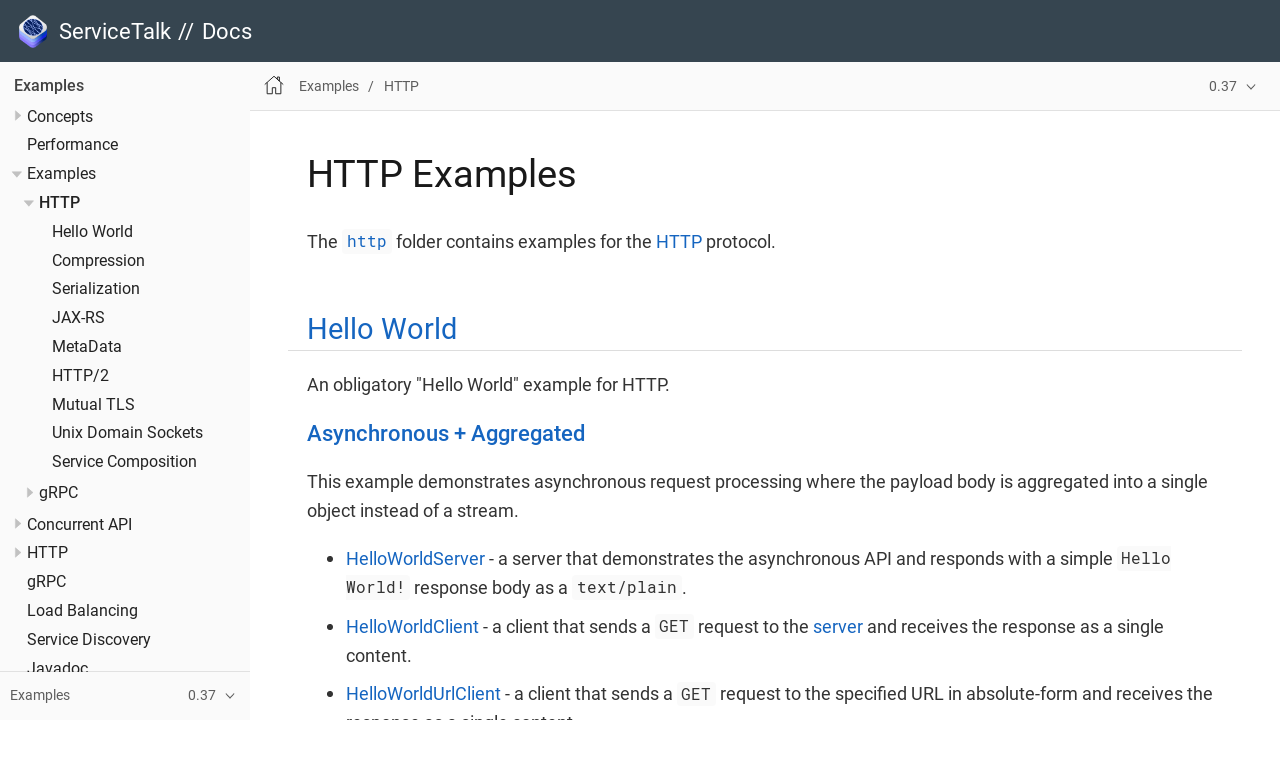

--- FILE ---
content_type: text/html; charset=utf-8
request_url: https://apple.github.io/servicetalk/servicetalk-examples/0.37/http/index.html
body_size: 6571
content:
<!DOCTYPE html>
<html lang="en">
  <head>
    <meta charset="utf-8">
    <meta name="viewport" content="width=device-width,initial-scale=1">
    <title>HTTP Examples :: ServiceTalk Docs</title>
    <meta name="generator" content="Antora 2.3.4">
    <link rel="stylesheet" href="../../../_/css/site.css">
<meta name="description" content="ServiceTalk is a JVM network application framework with APIs tailored to specific protocols (e.g. HTTP/1.x, HTTP/2.x, etc…​) and supports multiple programming paradigms.">
<meta name="keywords" content="servicetalk, java, reactive, reactive-streams, microservices, framework, http, http2, rpc, grpc, netty">
<link rel="stylesheet" href="../../../_/css/site-extra.css">
<script async src="https://www.googletagmanager.com/gtag/js?id=UA-151504011-1"></script>
<script>function gtag(){dataLayer.push(arguments)};window.dataLayer=window.dataLayer||[];gtag('js',new Date());gtag('config','UA-151504011-1')</script>
    <link rel="icon" href="../../../favicon.ico" type="image/x-icon">
  </head>
  <body class="article">
<header class="header">
  <nav class="navbar">
    <div class="navbar-brand">
      <div class="navbar-item">
        <a href="https://github.com/apple/servicetalk">
          <img class="navbar-logo" src="../../../_/img/servicetalk.png" alt="ServiceTalk logo" />
          <span>ServiceTalk</span>
        </a>
        <span class="separator">//</span>
        <a href="../../..">Docs</a>
      </div>
    </div>
  </nav>
</header>
<div class="main-wrapper">
    <div class="navigation-container"
      data-component="servicetalk-examples" data-version="0.37">
    <aside class="navigation">
        <div class="panels">
            <div class="navigation-menu is-active" data-panel="menu">
  <nav class="nav-menu">
    <h3 class="title"><a href="../index.html">Examples</a></h3>
<ul class="nav-list">
  <li class="nav-item" data-depth="0">
<ul class="nav-list">
  <li class="nav-item" data-depth="1">
    <button class="nav-toggle"></button>
    <span class="nav-text">Concepts</span>
<ul class="nav-list">
  <li class="nav-item" data-depth="2">
    <a class="nav-link" href="../../../servicetalk/0.37/programming-paradigms.html">Programming Paradigms</a>
  </li>
  <li class="nav-item" data-depth="2">
    <a class="nav-link" href="../../../servicetalk/0.37/blocking-safe-by-default.html">Blocking safe by default</a>
  </li>
  <li class="nav-item" data-depth="2">
    <a class="nav-link" href="../../../servicetalk/0.37/evolve-to-async.html">Evolving to asynchronous</a>
  </li>
  <li class="nav-item" data-depth="2">
    <a class="nav-link" href="../../../servicetalk/0.37/async-context.html">Async context</a>
  </li>
</ul>
  </li>
  <li class="nav-item" data-depth="1">
    <a class="nav-link" href="../../../servicetalk/0.37/performance.html">Performance</a>
  </li>
  <li class="nav-item" data-depth="1">
    <button class="nav-toggle"></button>
    <span class="nav-text">Examples</span>
<ul class="nav-list">
  <li class="nav-item is-current-page" data-depth="2">
    <button class="nav-toggle"></button>
    <a class="nav-link" href="index.html">HTTP</a>
<ul class="nav-list">
  <li class="nav-item" data-depth="3">
    <a class="nav-link" href="#HelloWorld">Hello World</a>
  </li>
  <li class="nav-item" data-depth="3">
    <a class="nav-link" href="#Compression">Compression</a>
  </li>
  <li class="nav-item" data-depth="3">
    <a class="nav-link" href="#Serialization">Serialization</a>
  </li>
  <li class="nav-item" data-depth="3">
    <a class="nav-link" href="#JAXRS">JAX-RS</a>
  </li>
  <li class="nav-item" data-depth="3">
    <a class="nav-link" href="#MetaData">MetaData</a>
  </li>
  <li class="nav-item" data-depth="3">
    <a class="nav-link" href="#HTTP2">HTTP/2</a>
  </li>
  <li class="nav-item" data-depth="3">
    <a class="nav-link" href="#Mutual-TLS">Mutual TLS</a>
  </li>
  <li class="nav-item" data-depth="3">
    <a class="nav-link" href="#uds">Unix Domain Sockets</a>
  </li>
  <li class="nav-item" data-depth="3">
    <a class="nav-link" href="service-composition.html">Service Composition</a>
  </li>
</ul>
  </li>
  <li class="nav-item" data-depth="2">
    <button class="nav-toggle"></button>
    <a class="nav-link" href="../grpc/index.html">gRPC</a>
<ul class="nav-list">
  <li class="nav-item" data-depth="3">
    <a class="nav-link" href="../grpc/index.html#HelloWorld">Hello World</a>
  </li>
  <li class="nav-item" data-depth="3">
    <a class="nav-link" href="../grpc/index.html#Compression">Compression</a>
  </li>
  <li class="nav-item" data-depth="3">
    <a class="nav-link" href="../grpc/index.html#route-guide">Route Guide</a>
  </li>
  <li class="nav-item" data-depth="3">
    <a class="nav-link" href="../grpc/index.html#protoc-options">Protoc Options</a>
  </li>
</ul>
  </li>
</ul>
  </li>
  <li class="nav-item" data-depth="1">
    <button class="nav-toggle"></button>
    <span class="nav-text">Concurrent API</span>
<ul class="nav-list">
  <li class="nav-item" data-depth="2">
    <a class="nav-link" href="../../../servicetalk-concurrent-api/0.37/asynchronous-primitives.html">Asynchronous primitives</a>
  </li>
  <li class="nav-item" data-depth="2">
    <button class="nav-toggle"></button>
    <a class="nav-link" href="../../../servicetalk-concurrent-api/0.37/blocking-safe-by-default.html">Blocking safe by default</a>
<ul class="nav-list">
  <li class="nav-item" data-depth="3">
    <a class="nav-link" href="../../../servicetalk-concurrent-api/0.37/blocking-implementation.html">Implementation details</a>
  </li>
</ul>
  </li>
  <li class="nav-item" data-depth="2">
    <a class="nav-link" href="../../../servicetalk-concurrent-api/0.37/async-context.html">Async Context</a>
  </li>
</ul>
  </li>
  <li class="nav-item" data-depth="1">
    <button class="nav-toggle"></button>
    <a class="nav-link" href="../../../servicetalk-http-api/0.37/index.html">HTTP</a>
<ul class="nav-list">
  <li class="nav-item" data-depth="2">
    <a class="nav-link" href="../../../servicetalk-http-api/0.37/programming-paradigms.html">Programming paradigms</a>
  </li>
  <li class="nav-item" data-depth="2">
    <a class="nav-link" href="../../../servicetalk-http-api/0.37/blocking-safe-by-default.html">Blocking safe by default</a>
  </li>
  <li class="nav-item" data-depth="2">
    <a class="nav-link" href="../../../servicetalk-http-api/0.37/evolve-to-async.html">Evolving to asynchronous</a>
  </li>
  <li class="nav-item" data-depth="2">
    <button class="nav-toggle"></button>
    <a class="nav-link" href="../../../servicetalk-http-router-jersey/0.37/index.html">JAX-RS Router (Jersey)</a>
<ul class="nav-list">
  <li class="nav-item" data-depth="3">
    <a class="nav-link" href="../../../servicetalk-http-router-jersey/0.37/evolve-to-async.html">Evolving to asynchronous</a>
  </li>
  <li class="nav-item" data-depth="3">
    <a class="nav-link" href="../../../servicetalk-http-security-jersey/0.37/index.html">Security</a>
  </li>
  <li class="nav-item" data-depth="3">
    <a class="nav-link" href="../../../servicetalk-data-jackson-jersey/0.37/index.html">JSON (Jackson)</a>
  </li>
</ul>
  </li>
</ul>
  </li>
  <li class="nav-item" data-depth="1">
    <a class="nav-link" href="../../../servicetalk-grpc-api/0.37/index.html">gRPC</a>
  </li>
  <li class="nav-item" data-depth="1">
    <a class="nav-link" href="../../../servicetalk-loadbalancer/0.37/index.html">Load Balancing</a>
  </li>
  <li class="nav-item" data-depth="1">
    <a class="nav-link" href="../../../servicetalk-client-api/0.37/service-discovery.html">Service Discovery</a>
  </li>
  <li class="nav-item" data-depth="1">
    <a class="nav-link" href="../../../servicetalk/0.37/javadoc/index.html">Javadoc</a>
  </li>
  <li class="nav-item" data-depth="1">
    <a class="nav-link" href="../../../servicetalk/0.37/contributing.html">Contributing</a>
  </li>
</ul>
  </li>
</ul>
  </nav>
</div>
            <div class="navigation-explore" data-panel="explore">
  <div class="context">
    <span class="title">Examples</span>
    <span class="version">0.37</span>
  </div>
  <ul class="components">
    <li class="component">
      <span class="title">Client API</span>
      <ul class="versions">
        <li class="version is-latest">
          <a href="../../../servicetalk-client-api/SNAPSHOT/index.html">SNAPSHOT</a>
        </li>
        <li class="version">
          <a href="../../../servicetalk-client-api/0.42/index.html">0.42</a>
        </li>
        <li class="version">
          <a href="../../../servicetalk-client-api/0.41/index.html">0.41</a>
        </li>
        <li class="version">
          <a href="../../../servicetalk-client-api/0.40/index.html">0.40</a>
        </li>
        <li class="version">
          <a href="../../../servicetalk-client-api/0.39/index.html">0.39</a>
        </li>
        <li class="version">
          <a href="../../../servicetalk-client-api/0.38/index.html">0.38</a>
        </li>
        <li class="version">
          <a href="../../../servicetalk-client-api/0.37/index.html">0.37</a>
        </li>
        <li class="version">
          <a href="../../../servicetalk-client-api/0.36/index.html">0.36</a>
        </li>
        <li class="version">
          <a href="../../../servicetalk-client-api/0.35/index.html">0.35</a>
        </li>
        <li class="version">
          <a href="../../../servicetalk-client-api/0.34/index.html">0.34</a>
        </li>
        <li class="version">
          <a href="../../../servicetalk-client-api/0.33/index.html">0.33</a>
        </li>
        <li class="version">
          <a href="../../../servicetalk-client-api/0.32/index.html">0.32</a>
        </li>
        <li class="version">
          <a href="../../../servicetalk-client-api/0.31/index.html">0.31</a>
        </li>
        <li class="version">
          <a href="../../../servicetalk-client-api/0.30/index.html">0.30</a>
        </li>
        <li class="version">
          <a href="../../../servicetalk-client-api/0.29/index.html">0.29</a>
        </li>
        <li class="version">
          <a href="../../../servicetalk-client-api/0.28/index.html">0.28</a>
        </li>
        <li class="version">
          <a href="../../../servicetalk-client-api/0.27/index.html">0.27</a>
        </li>
        <li class="version">
          <a href="../../../servicetalk-client-api/0.26/index.html">0.26</a>
        </li>
        <li class="version">
          <a href="../../../servicetalk-client-api/0.25/index.html">0.25</a>
        </li>
      </ul>
    </li>
    <li class="component">
      <span class="title">Concurrent API</span>
      <ul class="versions">
        <li class="version is-latest">
          <a href="../../../servicetalk-concurrent-api/SNAPSHOT/index.html">SNAPSHOT</a>
        </li>
        <li class="version">
          <a href="../../../servicetalk-concurrent-api/0.42/index.html">0.42</a>
        </li>
        <li class="version">
          <a href="../../../servicetalk-concurrent-api/0.41/index.html">0.41</a>
        </li>
        <li class="version">
          <a href="../../../servicetalk-concurrent-api/0.40/index.html">0.40</a>
        </li>
        <li class="version">
          <a href="../../../servicetalk-concurrent-api/0.39/index.html">0.39</a>
        </li>
        <li class="version">
          <a href="../../../servicetalk-concurrent-api/0.38/index.html">0.38</a>
        </li>
        <li class="version">
          <a href="../../../servicetalk-concurrent-api/0.37/index.html">0.37</a>
        </li>
        <li class="version">
          <a href="../../../servicetalk-concurrent-api/0.36/index.html">0.36</a>
        </li>
        <li class="version">
          <a href="../../../servicetalk-concurrent-api/0.35/index.html">0.35</a>
        </li>
        <li class="version">
          <a href="../../../servicetalk-concurrent-api/0.34/index.html">0.34</a>
        </li>
        <li class="version">
          <a href="../../../servicetalk-concurrent-api/0.33/index.html">0.33</a>
        </li>
        <li class="version">
          <a href="../../../servicetalk-concurrent-api/0.32/index.html">0.32</a>
        </li>
        <li class="version">
          <a href="../../../servicetalk-concurrent-api/0.31/index.html">0.31</a>
        </li>
        <li class="version">
          <a href="../../../servicetalk-concurrent-api/0.30/index.html">0.30</a>
        </li>
        <li class="version">
          <a href="../../../servicetalk-concurrent-api/0.29/index.html">0.29</a>
        </li>
        <li class="version">
          <a href="../../../servicetalk-concurrent-api/0.28/index.html">0.28</a>
        </li>
        <li class="version">
          <a href="../../../servicetalk-concurrent-api/0.27/index.html">0.27</a>
        </li>
        <li class="version">
          <a href="../../../servicetalk-concurrent-api/0.26/index.html">0.26</a>
        </li>
        <li class="version">
          <a href="../../../servicetalk-concurrent-api/0.25/index.html">0.25</a>
        </li>
        <li class="version">
          <a href="../../../servicetalk-concurrent-api/0.24/index.html">0.24</a>
        </li>
        <li class="version">
          <a href="../../../servicetalk-concurrent-api/0.23/index.html">0.23</a>
        </li>
        <li class="version">
          <a href="../../../servicetalk-concurrent-api/0.22/index.html">0.22</a>
        </li>
        <li class="version">
          <a href="../../../servicetalk-concurrent-api/0.21/index.html">0.21</a>
        </li>
        <li class="version">
          <a href="../../../servicetalk-concurrent-api/0.20/index.html">0.20</a>
        </li>
        <li class="version">
          <a href="../../../servicetalk-concurrent-api/0.19/index.html">0.19</a>
        </li>
      </ul>
    </li>
    <li class="component is-current">
      <span class="title">Examples</span>
      <ul class="versions">
        <li class="version is-latest">
          <a href="../../SNAPSHOT/index.html">SNAPSHOT</a>
        </li>
        <li class="version">
          <a href="../../0.42/index.html">0.42</a>
        </li>
        <li class="version">
          <a href="../../0.41/index.html">0.41</a>
        </li>
        <li class="version">
          <a href="../../0.40/index.html">0.40</a>
        </li>
        <li class="version">
          <a href="../../0.39/index.html">0.39</a>
        </li>
        <li class="version">
          <a href="../../0.38/index.html">0.38</a>
        </li>
        <li class="version is-current">
          <a href="../index.html">0.37</a>
        </li>
        <li class="version">
          <a href="../../0.36/index.html">0.36</a>
        </li>
        <li class="version">
          <a href="../../0.35/index.html">0.35</a>
        </li>
        <li class="version">
          <a href="../../0.34/index.html">0.34</a>
        </li>
        <li class="version">
          <a href="../../0.33/index.html">0.33</a>
        </li>
        <li class="version">
          <a href="../../0.32/index.html">0.32</a>
        </li>
        <li class="version">
          <a href="../../0.31/index.html">0.31</a>
        </li>
        <li class="version">
          <a href="../../0.30/index.html">0.30</a>
        </li>
        <li class="version">
          <a href="../../0.29/index.html">0.29</a>
        </li>
        <li class="version">
          <a href="../../0.28/index.html">0.28</a>
        </li>
        <li class="version">
          <a href="../../0.27/index.html">0.27</a>
        </li>
        <li class="version">
          <a href="../../0.26/index.html">0.26</a>
        </li>
        <li class="version">
          <a href="../../0.25/index.html">0.25</a>
        </li>
        <li class="version">
          <a href="../../0.24/index.html">0.24</a>
        </li>
        <li class="version">
          <a href="../../0.23/index.html">0.23</a>
        </li>
        <li class="version">
          <a href="../../0.22/index.html">0.22</a>
        </li>
        <li class="version">
          <a href="../../0.21/index.html">0.21</a>
        </li>
        <li class="version">
          <a href="../../0.20/index.html">0.20</a>
        </li>
        <li class="version">
          <a href="../../0.19/index.html">0.19</a>
        </li>
      </ul>
    </li>
    <li class="component">
      <span class="title">gRPC</span>
      <ul class="versions">
        <li class="version is-latest">
          <a href="../../../servicetalk-grpc-api/SNAPSHOT/index.html">SNAPSHOT</a>
        </li>
        <li class="version">
          <a href="../../../servicetalk-grpc-api/0.42/index.html">0.42</a>
        </li>
        <li class="version">
          <a href="../../../servicetalk-grpc-api/0.41/index.html">0.41</a>
        </li>
        <li class="version">
          <a href="../../../servicetalk-grpc-api/0.40/index.html">0.40</a>
        </li>
        <li class="version">
          <a href="../../../servicetalk-grpc-api/0.39/index.html">0.39</a>
        </li>
        <li class="version">
          <a href="../../../servicetalk-grpc-api/0.38/index.html">0.38</a>
        </li>
        <li class="version">
          <a href="../../../servicetalk-grpc-api/0.37/index.html">0.37</a>
        </li>
        <li class="version">
          <a href="../../../servicetalk-grpc-api/0.36/index.html">0.36</a>
        </li>
        <li class="version">
          <a href="../../../servicetalk-grpc-api/0.35/index.html">0.35</a>
        </li>
        <li class="version">
          <a href="../../../servicetalk-grpc-api/0.34/index.html">0.34</a>
        </li>
        <li class="version">
          <a href="../../../servicetalk-grpc-api/0.33/index.html">0.33</a>
        </li>
        <li class="version">
          <a href="../../../servicetalk-grpc-api/0.32/index.html">0.32</a>
        </li>
        <li class="version">
          <a href="../../../servicetalk-grpc-api/0.31/index.html">0.31</a>
        </li>
        <li class="version">
          <a href="../../../servicetalk-grpc-api/0.30/index.html">0.30</a>
        </li>
        <li class="version">
          <a href="../../../servicetalk-grpc-api/0.29/index.html">0.29</a>
        </li>
        <li class="version">
          <a href="../../../servicetalk-grpc-api/0.28/index.html">0.28</a>
        </li>
        <li class="version">
          <a href="../../../servicetalk-grpc-api/0.27/index.html">0.27</a>
        </li>
        <li class="version">
          <a href="../../../servicetalk-grpc-api/0.26/index.html">0.26</a>
        </li>
        <li class="version">
          <a href="../../../servicetalk-grpc-api/0.25/index.html">0.25</a>
        </li>
        <li class="version">
          <a href="../../../servicetalk-grpc-api/0.24/index.html">0.24</a>
        </li>
        <li class="version">
          <a href="../../../servicetalk-grpc-api/0.23/index.html">0.23</a>
        </li>
        <li class="version">
          <a href="../../../servicetalk-grpc-api/0.22/index.html">0.22</a>
        </li>
        <li class="version">
          <a href="../../../servicetalk-grpc-api/0.21/index.html">0.21</a>
        </li>
        <li class="version">
          <a href="../../../servicetalk-grpc-api/0.20/index.html">0.20</a>
        </li>
        <li class="version">
          <a href="../../../servicetalk-grpc-api/0.19/index.html">0.19</a>
        </li>
      </ul>
    </li>
    <li class="component">
      <span class="title">HTTP</span>
      <ul class="versions">
        <li class="version is-latest">
          <a href="../../../servicetalk-http-api/SNAPSHOT/index.html">SNAPSHOT</a>
        </li>
        <li class="version">
          <a href="../../../servicetalk-http-api/0.42/index.html">0.42</a>
        </li>
        <li class="version">
          <a href="../../../servicetalk-http-api/0.41/index.html">0.41</a>
        </li>
        <li class="version">
          <a href="../../../servicetalk-http-api/0.40/index.html">0.40</a>
        </li>
        <li class="version">
          <a href="../../../servicetalk-http-api/0.39/index.html">0.39</a>
        </li>
        <li class="version">
          <a href="../../../servicetalk-http-api/0.38/index.html">0.38</a>
        </li>
        <li class="version">
          <a href="../../../servicetalk-http-api/0.37/index.html">0.37</a>
        </li>
        <li class="version">
          <a href="../../../servicetalk-http-api/0.36/index.html">0.36</a>
        </li>
        <li class="version">
          <a href="../../../servicetalk-http-api/0.35/index.html">0.35</a>
        </li>
        <li class="version">
          <a href="../../../servicetalk-http-api/0.34/index.html">0.34</a>
        </li>
        <li class="version">
          <a href="../../../servicetalk-http-api/0.33/index.html">0.33</a>
        </li>
        <li class="version">
          <a href="../../../servicetalk-http-api/0.32/index.html">0.32</a>
        </li>
        <li class="version">
          <a href="../../../servicetalk-http-api/0.31/index.html">0.31</a>
        </li>
        <li class="version">
          <a href="../../../servicetalk-http-api/0.30/index.html">0.30</a>
        </li>
        <li class="version">
          <a href="../../../servicetalk-http-api/0.29/index.html">0.29</a>
        </li>
        <li class="version">
          <a href="../../../servicetalk-http-api/0.28/index.html">0.28</a>
        </li>
        <li class="version">
          <a href="../../../servicetalk-http-api/0.27/index.html">0.27</a>
        </li>
        <li class="version">
          <a href="../../../servicetalk-http-api/0.26/index.html">0.26</a>
        </li>
        <li class="version">
          <a href="../../../servicetalk-http-api/0.25/index.html">0.25</a>
        </li>
        <li class="version">
          <a href="../../../servicetalk-http-api/0.24/index.html">0.24</a>
        </li>
        <li class="version">
          <a href="../../../servicetalk-http-api/0.23/index.html">0.23</a>
        </li>
        <li class="version">
          <a href="../../../servicetalk-http-api/0.22/index.html">0.22</a>
        </li>
        <li class="version">
          <a href="../../../servicetalk-http-api/0.21/index.html">0.21</a>
        </li>
        <li class="version">
          <a href="../../../servicetalk-http-api/0.20/index.html">0.20</a>
        </li>
        <li class="version">
          <a href="../../../servicetalk-http-api/0.19/index.html">0.19</a>
        </li>
      </ul>
    </li>
    <li class="component">
      <span class="title">JAX-RS Router (Jersey)</span>
      <ul class="versions">
        <li class="version is-latest">
          <a href="../../../servicetalk-http-router-jersey/SNAPSHOT/index.html">SNAPSHOT</a>
        </li>
        <li class="version">
          <a href="../../../servicetalk-http-router-jersey/0.42/index.html">0.42</a>
        </li>
        <li class="version">
          <a href="../../../servicetalk-http-router-jersey/0.41/index.html">0.41</a>
        </li>
        <li class="version">
          <a href="../../../servicetalk-http-router-jersey/0.40/index.html">0.40</a>
        </li>
        <li class="version">
          <a href="../../../servicetalk-http-router-jersey/0.39/index.html">0.39</a>
        </li>
        <li class="version">
          <a href="../../../servicetalk-http-router-jersey/0.38/index.html">0.38</a>
        </li>
        <li class="version">
          <a href="../../../servicetalk-http-router-jersey/0.37/index.html">0.37</a>
        </li>
        <li class="version">
          <a href="../../../servicetalk-http-router-jersey/0.36/index.html">0.36</a>
        </li>
        <li class="version">
          <a href="../../../servicetalk-http-router-jersey/0.35/index.html">0.35</a>
        </li>
        <li class="version">
          <a href="../../../servicetalk-http-router-jersey/0.34/index.html">0.34</a>
        </li>
        <li class="version">
          <a href="../../../servicetalk-http-router-jersey/0.33/index.html">0.33</a>
        </li>
        <li class="version">
          <a href="../../../servicetalk-http-router-jersey/0.32/index.html">0.32</a>
        </li>
        <li class="version">
          <a href="../../../servicetalk-http-router-jersey/0.31/index.html">0.31</a>
        </li>
        <li class="version">
          <a href="../../../servicetalk-http-router-jersey/0.30/index.html">0.30</a>
        </li>
        <li class="version">
          <a href="../../../servicetalk-http-router-jersey/0.29/index.html">0.29</a>
        </li>
        <li class="version">
          <a href="../../../servicetalk-http-router-jersey/0.28/index.html">0.28</a>
        </li>
        <li class="version">
          <a href="../../../servicetalk-http-router-jersey/0.27/index.html">0.27</a>
        </li>
        <li class="version">
          <a href="../../../servicetalk-http-router-jersey/0.26/index.html">0.26</a>
        </li>
        <li class="version">
          <a href="../../../servicetalk-http-router-jersey/0.25/index.html">0.25</a>
        </li>
        <li class="version">
          <a href="../../../servicetalk-http-router-jersey/0.24/index.html">0.24</a>
        </li>
        <li class="version">
          <a href="../../../servicetalk-http-router-jersey/0.23/index.html">0.23</a>
        </li>
        <li class="version">
          <a href="../../../servicetalk-http-router-jersey/0.22/index.html">0.22</a>
        </li>
        <li class="version">
          <a href="../../../servicetalk-http-router-jersey/0.21/index.html">0.21</a>
        </li>
        <li class="version">
          <a href="../../../servicetalk-http-router-jersey/0.20/index.html">0.20</a>
        </li>
        <li class="version">
          <a href="../../../servicetalk-http-router-jersey/0.19/index.html">0.19</a>
        </li>
      </ul>
    </li>
    <li class="component">
      <span class="title">JSON (Jackson)</span>
      <ul class="versions">
        <li class="version is-latest">
          <a href="../../../servicetalk-data-jackson-jersey/SNAPSHOT/index.html">SNAPSHOT</a>
        </li>
        <li class="version">
          <a href="../../../servicetalk-data-jackson-jersey/0.42/index.html">0.42</a>
        </li>
        <li class="version">
          <a href="../../../servicetalk-data-jackson-jersey/0.41/index.html">0.41</a>
        </li>
        <li class="version">
          <a href="../../../servicetalk-data-jackson-jersey/0.40/index.html">0.40</a>
        </li>
        <li class="version">
          <a href="../../../servicetalk-data-jackson-jersey/0.39/index.html">0.39</a>
        </li>
        <li class="version">
          <a href="../../../servicetalk-data-jackson-jersey/0.38/index.html">0.38</a>
        </li>
        <li class="version">
          <a href="../../../servicetalk-data-jackson-jersey/0.37/index.html">0.37</a>
        </li>
        <li class="version">
          <a href="../../../servicetalk-data-jackson-jersey/0.36/index.html">0.36</a>
        </li>
        <li class="version">
          <a href="../../../servicetalk-data-jackson-jersey/0.35/index.html">0.35</a>
        </li>
        <li class="version">
          <a href="../../../servicetalk-data-jackson-jersey/0.34/index.html">0.34</a>
        </li>
        <li class="version">
          <a href="../../../servicetalk-data-jackson-jersey/0.33/index.html">0.33</a>
        </li>
        <li class="version">
          <a href="../../../servicetalk-data-jackson-jersey/0.32/index.html">0.32</a>
        </li>
        <li class="version">
          <a href="../../../servicetalk-data-jackson-jersey/0.31/index.html">0.31</a>
        </li>
        <li class="version">
          <a href="../../../servicetalk-data-jackson-jersey/0.30/index.html">0.30</a>
        </li>
        <li class="version">
          <a href="../../../servicetalk-data-jackson-jersey/0.29/index.html">0.29</a>
        </li>
        <li class="version">
          <a href="../../../servicetalk-data-jackson-jersey/0.28/index.html">0.28</a>
        </li>
        <li class="version">
          <a href="../../../servicetalk-data-jackson-jersey/0.27/index.html">0.27</a>
        </li>
        <li class="version">
          <a href="../../../servicetalk-data-jackson-jersey/0.26/index.html">0.26</a>
        </li>
        <li class="version">
          <a href="../../../servicetalk-data-jackson-jersey/0.25/index.html">0.25</a>
        </li>
        <li class="version">
          <a href="../../../servicetalk-data-jackson-jersey/0.24/index.html">0.24</a>
        </li>
        <li class="version">
          <a href="../../../servicetalk-data-jackson-jersey/0.23/index.html">0.23</a>
        </li>
        <li class="version">
          <a href="../../../servicetalk-data-jackson-jersey/0.22/index.html">0.22</a>
        </li>
        <li class="version">
          <a href="../../../servicetalk-data-jackson-jersey/0.21/index.html">0.21</a>
        </li>
        <li class="version">
          <a href="../../../servicetalk-data-jackson-jersey/0.20/index.html">0.20</a>
        </li>
        <li class="version">
          <a href="../../../servicetalk-data-jackson-jersey/0.19/index.html">0.19</a>
        </li>
      </ul>
    </li>
    <li class="component">
      <span class="title">Load Balancing</span>
      <ul class="versions">
        <li class="version is-latest">
          <a href="../../../servicetalk-loadbalancer/SNAPSHOT/index.html">SNAPSHOT</a>
        </li>
        <li class="version">
          <a href="../../../servicetalk-loadbalancer/0.42/index.html">0.42</a>
        </li>
        <li class="version">
          <a href="../../../servicetalk-loadbalancer/0.41/index.html">0.41</a>
        </li>
        <li class="version">
          <a href="../../../servicetalk-loadbalancer/0.40/index.html">0.40</a>
        </li>
        <li class="version">
          <a href="../../../servicetalk-loadbalancer/0.39/index.html">0.39</a>
        </li>
        <li class="version">
          <a href="../../../servicetalk-loadbalancer/0.38/index.html">0.38</a>
        </li>
        <li class="version">
          <a href="../../../servicetalk-loadbalancer/0.37/index.html">0.37</a>
        </li>
        <li class="version">
          <a href="../../../servicetalk-loadbalancer/0.36/index.html">0.36</a>
        </li>
        <li class="version">
          <a href="../../../servicetalk-loadbalancer/0.35/index.html">0.35</a>
        </li>
        <li class="version">
          <a href="../../../servicetalk-loadbalancer/0.34/index.html">0.34</a>
        </li>
        <li class="version">
          <a href="../../../servicetalk-loadbalancer/0.33/index.html">0.33</a>
        </li>
        <li class="version">
          <a href="../../../servicetalk-loadbalancer/0.32/index.html">0.32</a>
        </li>
        <li class="version">
          <a href="../../../servicetalk-loadbalancer/0.31/index.html">0.31</a>
        </li>
        <li class="version">
          <a href="../../../servicetalk-loadbalancer/0.30/index.html">0.30</a>
        </li>
        <li class="version">
          <a href="../../../servicetalk-loadbalancer/0.29/index.html">0.29</a>
        </li>
        <li class="version">
          <a href="../../../servicetalk-loadbalancer/0.28/index.html">0.28</a>
        </li>
        <li class="version">
          <a href="../../../servicetalk-loadbalancer/0.27/index.html">0.27</a>
        </li>
        <li class="version">
          <a href="../../../servicetalk-loadbalancer/0.26/index.html">0.26</a>
        </li>
        <li class="version">
          <a href="../../../servicetalk-loadbalancer/0.25/index.html">0.25</a>
        </li>
        <li class="version">
          <a href="../../../servicetalk-loadbalancer/0.24/index.html">0.24</a>
        </li>
        <li class="version">
          <a href="../../../servicetalk-loadbalancer/0.23/index.html">0.23</a>
        </li>
        <li class="version">
          <a href="../../../servicetalk-loadbalancer/0.22/index.html">0.22</a>
        </li>
        <li class="version">
          <a href="../../../servicetalk-loadbalancer/0.21/index.html">0.21</a>
        </li>
        <li class="version">
          <a href="../../../servicetalk-loadbalancer/0.20/index.html">0.20</a>
        </li>
      </ul>
    </li>
    <li class="component">
      <span class="title">OpenTelemetry</span>
      <ul class="versions">
        <li class="version is-latest">
          <a href="../../../servicetalk-opentelemetry-http/SNAPSHOT/index.html">SNAPSHOT</a>
        </li>
        <li class="version">
          <a href="../../../servicetalk-opentelemetry-http/0.42/index.html">0.42</a>
        </li>
      </ul>
    </li>
    <li class="component">
      <span class="title">Security</span>
      <ul class="versions">
        <li class="version is-latest">
          <a href="../../../servicetalk-http-security-jersey/SNAPSHOT/index.html">SNAPSHOT</a>
        </li>
        <li class="version">
          <a href="../../../servicetalk-http-security-jersey/0.42/index.html">0.42</a>
        </li>
        <li class="version">
          <a href="../../../servicetalk-http-security-jersey/0.41/index.html">0.41</a>
        </li>
        <li class="version">
          <a href="../../../servicetalk-http-security-jersey/0.40/index.html">0.40</a>
        </li>
        <li class="version">
          <a href="../../../servicetalk-http-security-jersey/0.39/index.html">0.39</a>
        </li>
        <li class="version">
          <a href="../../../servicetalk-http-security-jersey/0.38/index.html">0.38</a>
        </li>
        <li class="version">
          <a href="../../../servicetalk-http-security-jersey/0.37/index.html">0.37</a>
        </li>
        <li class="version">
          <a href="../../../servicetalk-http-security-jersey/0.36/index.html">0.36</a>
        </li>
        <li class="version">
          <a href="../../../servicetalk-http-security-jersey/0.35/index.html">0.35</a>
        </li>
        <li class="version">
          <a href="../../../servicetalk-http-security-jersey/0.34/index.html">0.34</a>
        </li>
        <li class="version">
          <a href="../../../servicetalk-http-security-jersey/0.33/index.html">0.33</a>
        </li>
        <li class="version">
          <a href="../../../servicetalk-http-security-jersey/0.32/index.html">0.32</a>
        </li>
        <li class="version">
          <a href="../../../servicetalk-http-security-jersey/0.31/index.html">0.31</a>
        </li>
        <li class="version">
          <a href="../../../servicetalk-http-security-jersey/0.30/index.html">0.30</a>
        </li>
        <li class="version">
          <a href="../../../servicetalk-http-security-jersey/0.29/index.html">0.29</a>
        </li>
        <li class="version">
          <a href="../../../servicetalk-http-security-jersey/0.28/index.html">0.28</a>
        </li>
        <li class="version">
          <a href="../../../servicetalk-http-security-jersey/0.27/index.html">0.27</a>
        </li>
        <li class="version">
          <a href="../../../servicetalk-http-security-jersey/0.26/index.html">0.26</a>
        </li>
        <li class="version">
          <a href="../../../servicetalk-http-security-jersey/0.25/index.html">0.25</a>
        </li>
        <li class="version">
          <a href="../../../servicetalk-http-security-jersey/0.24/index.html">0.24</a>
        </li>
        <li class="version">
          <a href="../../../servicetalk-http-security-jersey/0.23/index.html">0.23</a>
        </li>
        <li class="version">
          <a href="../../../servicetalk-http-security-jersey/0.22/index.html">0.22</a>
        </li>
        <li class="version">
          <a href="../../../servicetalk-http-security-jersey/0.21/index.html">0.21</a>
        </li>
        <li class="version">
          <a href="../../../servicetalk-http-security-jersey/0.20/index.html">0.20</a>
        </li>
        <li class="version">
          <a href="../../../servicetalk-http-security-jersey/0.19/index.html">0.19</a>
        </li>
      </ul>
    </li>
    <li class="component">
      <span class="title">ServiceTalk</span>
      <ul class="versions">
        <li class="version is-latest">
          <a href="../../../servicetalk/SNAPSHOT/index.html">SNAPSHOT</a>
        </li>
        <li class="version">
          <a href="../../../servicetalk/0.42/index.html">0.42</a>
        </li>
        <li class="version">
          <a href="../../../servicetalk/0.41/index.html">0.41</a>
        </li>
        <li class="version">
          <a href="../../../servicetalk/0.40/index.html">0.40</a>
        </li>
        <li class="version">
          <a href="../../../servicetalk/0.39/index.html">0.39</a>
        </li>
        <li class="version">
          <a href="../../../servicetalk/0.38/index.html">0.38</a>
        </li>
        <li class="version">
          <a href="../../../servicetalk/0.37/index.html">0.37</a>
        </li>
        <li class="version">
          <a href="../../../servicetalk/0.36/index.html">0.36</a>
        </li>
        <li class="version">
          <a href="../../../servicetalk/0.35/index.html">0.35</a>
        </li>
        <li class="version">
          <a href="../../../servicetalk/0.34/index.html">0.34</a>
        </li>
        <li class="version">
          <a href="../../../servicetalk/0.33/index.html">0.33</a>
        </li>
        <li class="version">
          <a href="../../../servicetalk/0.32/index.html">0.32</a>
        </li>
        <li class="version">
          <a href="../../../servicetalk/0.31/index.html">0.31</a>
        </li>
        <li class="version">
          <a href="../../../servicetalk/0.30/index.html">0.30</a>
        </li>
        <li class="version">
          <a href="../../../servicetalk/0.29/index.html">0.29</a>
        </li>
        <li class="version">
          <a href="../../../servicetalk/0.28/index.html">0.28</a>
        </li>
        <li class="version">
          <a href="../../../servicetalk/0.27/index.html">0.27</a>
        </li>
        <li class="version">
          <a href="../../../servicetalk/0.26/index.html">0.26</a>
        </li>
        <li class="version">
          <a href="../../../servicetalk/0.25/index.html">0.25</a>
        </li>
        <li class="version">
          <a href="../../../servicetalk/0.24/index.html">0.24</a>
        </li>
        <li class="version">
          <a href="../../../servicetalk/0.23/index.html">0.23</a>
        </li>
        <li class="version">
          <a href="../../../servicetalk/0.22/index.html">0.22</a>
        </li>
        <li class="version">
          <a href="../../../servicetalk/0.21/index.html">0.21</a>
        </li>
        <li class="version">
          <a href="../../../servicetalk/0.20/index.html">0.20</a>
        </li>
        <li class="version">
          <a href="../../../servicetalk/0.19/index.html">0.19</a>
        </li>
      </ul>
    </li>
    <li class="component">
      <span class="title">Traffic Resilience</span>
      <ul class="versions">
        <li class="version is-latest">
          <a href="../../../servicetalk-traffic-resilience-http/SNAPSHOT/index.html">SNAPSHOT</a>
        </li>
        <li class="version">
          <a href="../../../servicetalk-traffic-resilience-http/0.42/index.html">0.42</a>
        </li>
      </ul>
    </li>
  </ul>
</div>
        </div>
    </aside>
</div>
    <main class="main">
        <div class="toolbar" role="navigation">
  <button class="navigation-toggle"></button>
  <a href="../../../servicetalk/SNAPSHOT/index.html" class="home-link"></a>
<nav class="crumbs" aria-label="breadcrumbs">
        <ul>
                <li class="crumb">Examples</li>
                <li class="crumb"><a href="index.html">HTTP</a></li>
        </ul>
</nav>
<div class="page-versions">
  <button class="versions-menu-toggle" title="Show other versions of page">0.37</button>
  <div class="versions-menu">
    <a class="version" href="../../SNAPSHOT/http/index.html">SNAPSHOT</a>
    <a class="version" href="../../0.42/http/index.html">0.42</a>
    <a class="version" href="../../0.41/http/index.html">0.41</a>
    <a class="version" href="../../0.40/http/index.html">0.40</a>
    <a class="version" href="../../0.39/http/index.html">0.39</a>
    <a class="version" href="../../0.38/http/index.html">0.38</a>
    <a class="version is-current" href="index.html">0.37</a>
    <a class="version" href="../../0.36/http/index.html">0.36</a>
    <a class="version" href="../../0.35/http/index.html">0.35</a>
    <a class="version" href="../../0.34/http/index.html">0.34</a>
    <a class="version" href="../../0.33/http/index.html">0.33</a>
    <a class="version" href="../../0.32/http/index.html">0.32</a>
    <a class="version" href="../../0.31/http/index.html">0.31</a>
    <a class="version" href="../../0.30/http/index.html">0.30</a>
    <a class="version" href="../../0.29/http/index.html">0.29</a>
    <a class="version" href="../../0.28/http/index.html">0.28</a>
    <a class="version" href="../../0.27/http/index.html">0.27</a>
    <a class="version" href="../../0.26/http/index.html">0.26</a>
    <a class="version" href="../../0.25/http/index.html">0.25</a>
    <a class="version" href="../../0.24/http/index.html">0.24</a>
    <a class="version" href="../../0.23/http/index.html">0.23</a>
    <a class="version" href="../../0.22/http/index.html">0.22</a>
    <a class="version" href="../../0.21/http/index.html">0.21</a>
    <a class="version" href="../../0.20/http/index.html">0.20</a>
    <a class="version" href="../../0.19/http/index.html">0.19</a>
  </div>
</div>
</div>
        <article class="doc">
<h1>HTTP Examples</h1>
<div id="preamble">
<div class="sectionbody">
<div class="paragraph">
<p>The <a href="https://github.com/apple/servicetalk/blob/0.37.0/servicetalk-examples/http"><code>http</code></a>
folder contains examples for the <a href="https://tools.ietf.org/html/rfc7231">HTTP</a> protocol.</p>
</div>
</div>
</div>
<div class="sect1">
<h2 id="HelloWorld"><a class="anchor" href="#HelloWorld"></a><a class="link" href="#HelloWorld">Hello World</a></h2>
<div class="sectionbody">
<div class="paragraph">
<p>An obligatory "Hello World" example for HTTP.</p>
</div>
<div class="sect2">
<h3 id="asynchronous-aggregated"><a class="anchor" href="#asynchronous-aggregated"></a><a class="link" href="#asynchronous-aggregated">Asynchronous + Aggregated</a></h3>
<div class="paragraph">
<p>This example demonstrates asynchronous request processing where the payload body is aggregated into a single object
instead of a stream.</p>
</div>
<div class="ulist">
<ul>
<li>
<p><a href="https://github.com/apple/servicetalk/blob/0.37.0/servicetalk-examples/http/helloworld/src/main/java/io/servicetalk/examples/http/helloworld/async/HelloWorldServer.java">HelloWorldServer</a> - a server that demonstrates the asynchronous API and
responds with a simple <code>Hello World!</code> response body as a <code>text/plain</code>.</p>
</li>
<li>
<p><a href="https://github.com/apple/servicetalk/blob/0.37.0/servicetalk-examples/http/helloworld/src/main/java/io/servicetalk/examples/http/helloworld/async/HelloWorldClient.java">HelloWorldClient</a> - a client that sends a <code>GET</code> request to the
<a href="https://github.com/apple/servicetalk/blob/0.37.0/servicetalk-examples/http/helloworld/src/main/java/io/servicetalk/examples/http/helloworld/async/HelloWorldServer.java">server</a> and receives the response as a single content.</p>
</li>
<li>
<p><a href="https://github.com/apple/servicetalk/blob/0.37.0/servicetalk-examples/http/helloworld/src/main/java/io/servicetalk/examples/http/helloworld/async/HelloWorldUrlClient.java">HelloWorldUrlClient</a> - a client that sends a <code>GET</code> request to the
specified URL in absolute-form and receives the response as a single content.</p>
</li>
</ul>
</div>
</div>
<div class="sect2">
<h3 id="asynchronous-streaming"><a class="anchor" href="#asynchronous-streaming"></a><a class="link" href="#asynchronous-streaming">Asynchronous + Streaming</a></h3>
<div class="paragraph">
<p>This example demonstrates asynchronous request processing where the payload body is a stream.</p>
</div>
<div class="ulist">
<ul>
<li>
<p><a href="https://github.com/apple/servicetalk/blob/0.37.0/servicetalk-examples/http/helloworld/src/main/java/io/servicetalk/examples/http/helloworld/async/streaming/HelloWorldStreamingServer.java">HelloWorldStreamingServer</a> - a server that responds with a
stream of <code>text/plain</code> payload body for every request.</p>
</li>
<li>
<p><a href="https://github.com/apple/servicetalk/blob/0.37.0/servicetalk-examples/http/helloworld/src/main/java/io/servicetalk/examples/http/helloworld/async/streaming/HelloWorldStreamingClient.java">HelloWorldStreamingClient</a> - a client that sends a <code>GET</code>
request to the <a href="https://github.com/apple/servicetalk/blob/0.37.0/servicetalk-examples/http/helloworld/src/main/java/io/servicetalk/examples/http/helloworld/async/streaming/HelloWorldStreamingServer.java">server</a> and receives the response payload
body as a stream of buffers.</p>
</li>
<li>
<p><a href="https://github.com/apple/servicetalk/blob/0.37.0/servicetalk-examples/http/helloworld/src/main/java/io/servicetalk/examples/http/helloworld/async/streaming/HelloWorldStreamingUrlClient.java">HelloWorldStreamingUrlClient</a> - a client that sends a
<code>GET</code> request to the specified URL in absolute-form and receives the response payload body as a stream of buffers.</p>
</li>
</ul>
</div>
</div>
<div class="sect2">
<h3 id="blocking-aggregated"><a class="anchor" href="#blocking-aggregated"></a><a class="link" href="#blocking-aggregated">Blocking + Aggregated</a></h3>
<div class="paragraph">
<p>This example demonstrates blocking request processing where the payload body is aggregated into a single object. The
APIs will block if content is requested but there is no content available.</p>
</div>
<div class="ulist">
<ul>
<li>
<p><a href="https://github.com/apple/servicetalk/blob/0.37.0/servicetalk-examples/http/helloworld/src/main/java/io/servicetalk/examples/http/helloworld/blocking/BlockingHelloWorldServer.java">BlockingHelloWorldServer</a> - a server that demonstrates the
blocking API and responds with a simple <code>Hello World!</code> response body as a <code>text/plain</code>.</p>
</li>
<li>
<p><a href="https://github.com/apple/servicetalk/blob/0.37.0/servicetalk-examples/http/helloworld/src/main/java/io/servicetalk/examples/http/helloworld/blocking/BlockingHelloWorldClient.java">BlockingHelloWorldClient</a> - a client that sends a <code>GET</code> request to
the <a href="https://github.com/apple/servicetalk/blob/0.37.0/servicetalk-examples/http/helloworld/src/main/java/io/servicetalk/examples/http/helloworld/blocking/BlockingHelloWorldServer.java">server</a> and receives the response payload body as one aggregated
object.</p>
</li>
<li>
<p><a href="https://github.com/apple/servicetalk/blob/0.37.0/servicetalk-examples/http/helloworld/src/main/java/io/servicetalk/examples/http/helloworld/blocking/BlockingHelloWorldUrlClient.java">BlockingHelloWorldUrlClient</a> - a client that sends a <code>GET</code>
request to the specified URL in absolute-form and receives the response payload body as one aggregated object.</p>
</li>
</ul>
</div>
</div>
<div class="sect2">
<h3 id="blocking-streaming"><a class="anchor" href="#blocking-streaming"></a><a class="link" href="#blocking-streaming">Blocking + Streaming</a></h3>
<div class="paragraph">
<p>This example demonstrates blocking request processing where the payload body is a blocking iterable stream.</p>
</div>
<div class="ulist">
<ul>
<li>
<p><a href="https://github.com/apple/servicetalk/blob/0.37.0/servicetalk-examples/http/helloworld/src/main/java/io/servicetalk/examples/http/helloworld/blocking/streaming/BlockingHelloWorldStreamingServer.java">BlockingHelloWorldStreamingServer</a> - a server
that responds with an iterable stream of <code>text/plain</code> payload body for every request.</p>
</li>
<li>
<p><a href="https://github.com/apple/servicetalk/blob/0.37.0/servicetalk-examples/http/helloworld/src/main/java/io/servicetalk/examples/http/helloworld/blocking/streaming/BlockingHelloWorldStreamingClient.java">BlockingHelloWorldStreamingClient</a> - a client
that sends a <code>GET</code> request to the <a href="https://github.com/apple/servicetalk/blob/0.37.0/servicetalk-examples/http/helloworld/src/main/java/io/servicetalk/examples/http/helloworld/blocking/streaming/BlockingHelloWorldStreamingServer.java">server</a> and
receives the response payload body as a blocking iterable stream of buffers.</p>
</li>
<li>
<p><a href="https://github.com/apple/servicetalk/blob/0.37.0/servicetalk-examples/http/helloworld/src/main/java/io/servicetalk/examples/http/helloworld/blocking/streaming/BlockingHelloWorldStreamingUrlClient.java">BlockingHelloWorldStreamingUrlClient</a> - a
client that sends a <code>GET</code> request to the specified URL in absolute-form and receives the response payload body as a
blocking iterable stream of buffers.</p>
</li>
</ul>
</div>
</div>
</div>
</div>
<div class="sect1">
<h2 id="Compression"><a class="anchor" href="#Compression"></a><a class="link" href="#Compression">Compression</a></h2>
<div class="sectionbody">
<div class="paragraph">
<p>Extends the async "Hello World" example to demonstrate content encoding compression filters. No separate example is
needed for the other API variants as the usage of content encoding filters is the same for all API styles.</p>
</div>
<div class="ulist">
<ul>
<li>
<p><a href="https://github.com/apple/servicetalk/blob/0.37.0/servicetalk-examples/http/compression/src/main/java/io/servicetalk/examples/http/compression/CompressionFilterExampleServer.java">CompressionFilterExampleServer</a> - a server that demonstrates
the asynchronous API and responds with a simple <code>Hello World!</code> response body, optionally customized for a specific name for <code>POST</code> requests, as a <code>text/plain</code>.</p>
</li>
<li>
<p><a href="https://github.com/apple/servicetalk/blob/0.37.0/servicetalk-examples/http/compression/src/main/java/io/servicetalk/examples/http/compression/CompressionFilterExampleClient.java">CompressionFilterExampleClient.java</a> - a client that
sends a <code>POST</code> request containing a name to the <a href="https://github.com/apple/servicetalk/blob/0.37.0/servicetalk-examples/http/compression/src/main/java/io/servicetalk/examples/http/compression/CompressionFilterExampleServer.java">server</a> and
receives a response greeting the posted name as a single content.</p>
</li>
</ul>
</div>
</div>
</div>
<div class="sect1">
<h2 id="Serialization"><a class="anchor" href="#Serialization"></a><a class="link" href="#Serialization">Serialization</a></h2>
<div class="sectionbody">
<div class="paragraph">
<p>A similar to "Hello World" examples, which demonstrate
<a href="https://github.com/apple/servicetalk/blob/0.37.0/servicetalk-examples/http/serialization/src/main/java/io/servicetalk/examples/http/serialization/async">asynchronous-aggregated</a>,
<a href="https://github.com/apple/servicetalk/blob/0.37.0/servicetalk-examples/http/serialization/src/main/java/io/servicetalk/examples/http/serialization/async/streaming">asynchronous-streaming</a>,
<a href="https://github.com/apple/servicetalk/blob/0.37.0/servicetalk-examples/http/serialization/src/main/java/io/servicetalk/examples/http/serialization/blocking">blocking-aggregated</a>, and
<a href="https://github.com/apple/servicetalk/blob/0.37.0/servicetalk-examples/http/serialization/src/main/java/io/servicetalk/examples/http/serialization/blocking/streaming">blocking-streaming</a>
client and server with JSON serialization of simple pojo classes.</p>
</div>
<div class="paragraph">
<p>Client sends a <code>POST</code> request with a JSON payload <a href="https://github.com/apple/servicetalk/blob/0.37.0/servicetalk-examples/http/serialization/src/main/java/io/servicetalk/examples/http/serialization/CreatePojoRequest.java">PojoRequest</a> and expects a response
with <code>Content-Type: application/json</code> and <a href="https://github.com/apple/servicetalk/blob/0.37.0/servicetalk-examples/http/serialization/src/main/java/io/servicetalk/examples/http/serialization/PojoResponse.java">MyPojo</a> as a payload.</p>
</div>
</div>
</div>
<div class="sect1">
<h2 id="JAXRS"><a class="anchor" href="#JAXRS"></a><a class="link" href="#JAXRS">JAX-RS</a></h2>
<div class="sectionbody">
<div class="paragraph">
<p>ServiceTalk provides a JAX-RS implementation that can plugin to ServiceTalk APIs.
This example demonstrates how to use these APIs, and how different API variations (e.g. asynchronous/blocking and
aggregated/streaming) are exposed.</p>
</div>
<div class="sect2">
<h3 id="hello-world"><a class="anchor" href="#hello-world"></a><a class="link" href="#hello-world">Hello world</a></h3>
<div class="paragraph">
<p>A simple "Hello World" example built using JAX-RS.</p>
</div>
<div class="ulist">
<ul>
<li>
<p><a href="https://github.com/apple/servicetalk/blob/0.37.0/servicetalk-examples/http/jaxrs/src/main/java/io/servicetalk/examples/http/jaxrs/HelloWorldJaxRsServer.java">HelloWorldJaxRsServer</a> - a JAX-RS based hello world server that demonstrates how to
write blocking as well as asynchronous resource methods.</p>
</li>
<li>
<p><a href="https://github.com/apple/servicetalk/blob/0.37.0/servicetalk-examples/http/jaxrs/src/main/java/io/servicetalk/examples/http/jaxrs/HelloWorldJaxRsResource.java">HelloWorldJaxRsResource</a> - a JAX-RS resource having different methods for
blocking and asynchronous interactions.</p>
</li>
</ul>
</div>
<div class="paragraph">
<p>This example does not have a client yet but one can use curl to send requests like:</p>
</div>
<div class="listingblock">
<div class="content">
<pre>curl http://localhost:8080/greetings/hello</pre>
</div>
</div>
<div class="paragraph">
<p>More examples of how to use the resource can be found in the
<a href="https://github.com/apple/servicetalk/blob/0.37.0/servicetalk-examples/http/jaxrs/src/main/java/io/servicetalk/examples/http/jaxrs/HelloWorldJaxRsResource.java">HelloWorldJaxRsResource</a> javadocs.</p>
</div>
</div>
</div>
</div>
<div class="sect1">
<h2 id="MetaData"><a class="anchor" href="#MetaData"></a><a class="link" href="#MetaData">MetaData</a></h2>
<div class="sectionbody">
<div class="paragraph">
<p>This example demonstrates some of the basic functionality of the
<a href="https://github.com/apple/servicetalk/blob/0.37.0/servicetalk-http-api/src/main/java/io/servicetalk/http/api/HttpMetaData.java">HttpMetaData</a> classes:</p>
</div>
<div class="ulist">
<ul>
<li>
<p>Setting and getting response status.</p>
</li>
<li>
<p>Setting and getting query parameters.</p>
</li>
<li>
<p>Setting, checking, and getting headers.</p>
</li>
<li>
<p>Printing headers without redaction/filtering.</p>
</li>
</ul>
</div>
<div class="paragraph">
<p>Using the following classes:</p>
</div>
<div class="ulist">
<ul>
<li>
<p><a href="https://github.com/apple/servicetalk/blob/0.37.0/servicetalk-examples/http/metadata/src/main/java/io/servicetalk/examples/http/metadata/MetaDataDemoServer.java">MetaDataDemoServer</a> - A server that provides greetings in various languages.</p>
</li>
<li>
<p><a href="https://github.com/apple/servicetalk/blob/0.37.0/servicetalk-examples/http/metadata/src/main/java/io/servicetalk/examples/http/metadata/MetaDataDemoClient.java">MetaDataDemoClient</a> - A client that requests greetings in various languages.</p>
</li>
</ul>
</div>
<div class="admonitionblock note">
<table>
<tr>
<td class="icon">
<i class="fa icon-note" title="Note"></i>
</td>
<td class="content">
This example uses the <a href="#blocking-aggregated">blocking + aggregated</a> API, as the metadata API is the same
across all the HTTP APIs.
</td>
</tr>
</table>
</div>
</div>
</div>
<div class="sect1">
<h2 id="Mutual-TLS"><a class="anchor" href="#Mutual-TLS"></a><a class="link" href="#Mutual-TLS">Mutual TLS</a></h2>
<div class="sectionbody">
<div class="paragraph">
<p>This example demonstrates how client and server can be configured to do mutual authentication via TLS.</p>
</div>
<div class="paragraph">
<p>Using the following classes:</p>
</div>
<div class="ulist">
<ul>
<li>
<p><a href="https://github.com/apple/servicetalk/blob/0.37.0/servicetalk-examples/http/mutual-tls/src/main/java/io/servicetalk/examples/http/mutualtls/HttpServerMutualTLS.java">HttpServerMutualTLS</a> - A server that sets the trust manager and key manager, and requires client authentication.</p>
</li>
<li>
<p><a href="https://github.com/apple/servicetalk/blob/0.37.0/servicetalk-examples/http/mutual-tls/src/main/java/io/servicetalk/examples/http/mutualtls/HttpClientMutualTLS.java">HttpClientMutualTLS</a> - A client that sets the trust manager and key manager.</p>
</li>
</ul>
</div>
<div class="admonitionblock note">
<table>
<tr>
<td class="icon">
<i class="fa icon-note" title="Note"></i>
</td>
<td class="content">
This example uses the <a href="#blocking-aggregated">blocking + aggregated</a> API, as the TLS/SSL configuration API is
the same across all the HTTP APIs.
</td>
</tr>
</table>
</div>
</div>
</div>
<div class="sect1">
<h2 id="HTTP2"><a class="anchor" href="#HTTP2"></a><a class="link" href="#HTTP2">HTTP/2</a></h2>
<div class="sectionbody">
<div class="paragraph">
<p>These examples demonstrate how users can configure <a href="https://tools.ietf.org/html/rfc7540">HTTP/2</a> transport in
ServiceTalk.</p>
</div>
<div class="sect2">
<h3 id="http2-with-prior-knowledge"><a class="anchor" href="#http2-with-prior-knowledge"></a><a class="link" href="#http2-with-prior-knowledge">HTTP/2 with Prior-Knowledge</a></h3>
<div class="paragraph">
<p>This example demonstrates how to configure using
<a href="https://tools.ietf.org/html/rfc7540#section-3.4">HTTP/2 transport with Prior-Knowledge</a> for HTTP clients and servers:</p>
</div>
<div class="ulist">
<ul>
<li>
<p><a href="https://github.com/apple/servicetalk/blob/0.37.0/servicetalk-examples/http/http2/src/main/java/io/servicetalk/examples/http/http2/priorknowledge/Http2PriorKnowledgeServer.java">Http2PriorKnowledgeServer</a> -
A server that uses HTTP/2 with Prior Knowledge.</p>
</li>
<li>
<p><a href="https://github.com/apple/servicetalk/blob/0.37.0/servicetalk-examples/http/http2/src/main/java/io/servicetalk/examples/http/http2/priorknowledge/Http2PriorKnowledgeClient.java">Http2PriorKnowledgeClient</a> -
A client that uses HTTP/2 with Prior Knowledge.</p>
</li>
</ul>
</div>
</div>
<div class="sect2">
<h3 id="http2-via-alpn-for-secure-connections"><a class="anchor" href="#http2-via-alpn-for-secure-connections"></a><a class="link" href="#http2-via-alpn-for-secure-connections">HTTP/2 via ALPN for secure connections</a></h3>
<div class="paragraph">
<p>For secure TLS connections <a href="https://tools.ietf.org/html/rfc7301">ALPN extension</a> could be used to negotiate the
communication protocol:</p>
</div>
<div class="ulist">
<ul>
<li>
<p><a href="https://github.com/apple/servicetalk/blob/0.37.0/servicetalk-examples/http/http2/src/main/java/io/servicetalk/examples/http/http2/alpn/HttpServerWithAlpn.java">HttpServerWithAlpn</a> -
A server that negotiates HTTP/2 or HTTP/1.1 using ALPN extension for TLS connections.</p>
</li>
<li>
<p><a href="https://github.com/apple/servicetalk/blob/0.37.0/servicetalk-examples/http/http2/src/main/java/io/servicetalk/examples/http/http2/alpn/HttpClientWithAlpn.java">HttpClientWithAlpn</a> -
A client that negotiates HTTP/2 or HTTP/1.1 using ALPN extension for TLS connections.</p>
</li>
</ul>
</div>
<div class="paragraph">
<p>If HTTP/1.x protocol is configured ServiceTalk always fallbacks to it if the peer does not support ALPN extension.</p>
</div>
<div class="admonitionblock important">
<table>
<tr>
<td class="icon">
<i class="fa icon-important" title="Important"></i>
</td>
<td class="content">
Your runtime must support ALPN extension for TLS. The recommended way is to use OpenSSL provider and add
<a href="https://netty.io/wiki/forked-tomcat-native.html#artifacts">netty-tcnative</a> artifact to the classpath. If OpenSSL is
not available, make sure your JVM version supports ALPN or use
<a href="https://www.eclipse.org/jetty/documentation/current/alpn-chapter.html">another provider</a> that supports it.
</td>
</tr>
</table>
</div>
<div class="admonitionblock note">
<table>
<tr>
<td class="icon">
<i class="fa icon-note" title="Note"></i>
</td>
<td class="content">
These examples use the <a href="#blocking-aggregated">blocking + aggregated</a> API for demonstration purposes, as the
builder API is the same across all the HTTP APIs.
</td>
</tr>
</table>
</div>
</div>
</div>
</div>
<div class="sect1">
<h2 id="service-composition"><a class="anchor" href="#service-composition"></a><a class="link" href="#service-composition">Service Composition</a></h2>
<div class="sectionbody">
<div class="paragraph">
<p>An advanced example which demonstrates a composition of various ServiceTalks services in one application.
For more information see <a href="service-composition.html" class="page">Service Composition</a>.</p>
</div>
</div>
</div>
<div class="sect1">
<h2 id="uds"><a class="anchor" href="#uds"></a><a class="link" href="#uds">Unix Domain Sockets (UDS)</a></h2>
<div class="sectionbody">
<div class="paragraph">
<p>This example demonstrates how client and server can use unix domain sockets. See
the <a href="https://github.com/apple/servicetalk/blob/0.37.0/servicetalk-examples/http/uds">uds example code</a> for more details.</p>
</div>
<div class="admonitionblock note">
<table>
<tr>
<td class="icon">
<i class="fa icon-note" title="Note"></i>
</td>
<td class="content">
This example uses the <a href="#blocking-aggregated">blocking + aggregated</a> API, as the UDS configuration API is the
same across all the HTTP APIs.
</td>
</tr>
</table>
</div>
</div>
</div>
</article>
    </main>
</div>
<footer class="footer">
  <p>Copyright © <span class="footer-year"></span> Apple Inc. All rights reserved.</p>
  <script>
    document.querySelector('.footer-year').textContent = new Date().getFullYear();
  </script>
</footer>
<script src="../../../_/js/site.js"></script>
<script async src="../../../_/js/vendor/highlight.js"></script>
  </body>
</html>


--- FILE ---
content_type: text/css; charset=utf-8
request_url: https://apple.github.io/servicetalk/_/css/site-extra.css
body_size: -291
content:
header .navbar, footer.footer {
    background-color: #364550;
}

code {
    hyphens: none;
    -webkit-hyphens: none;
    -ms-hyphens: none;
}

.small { font-size: 0.75em; }

.navigation-container {
    width: 13rem;
}

header .navbar .navbar-item a {
    display: flex;
}

header .navbar .navbar-logo {
    margin-right: 12px;
    width: 28px;
}

.footer p {
    color: #fff;
}
